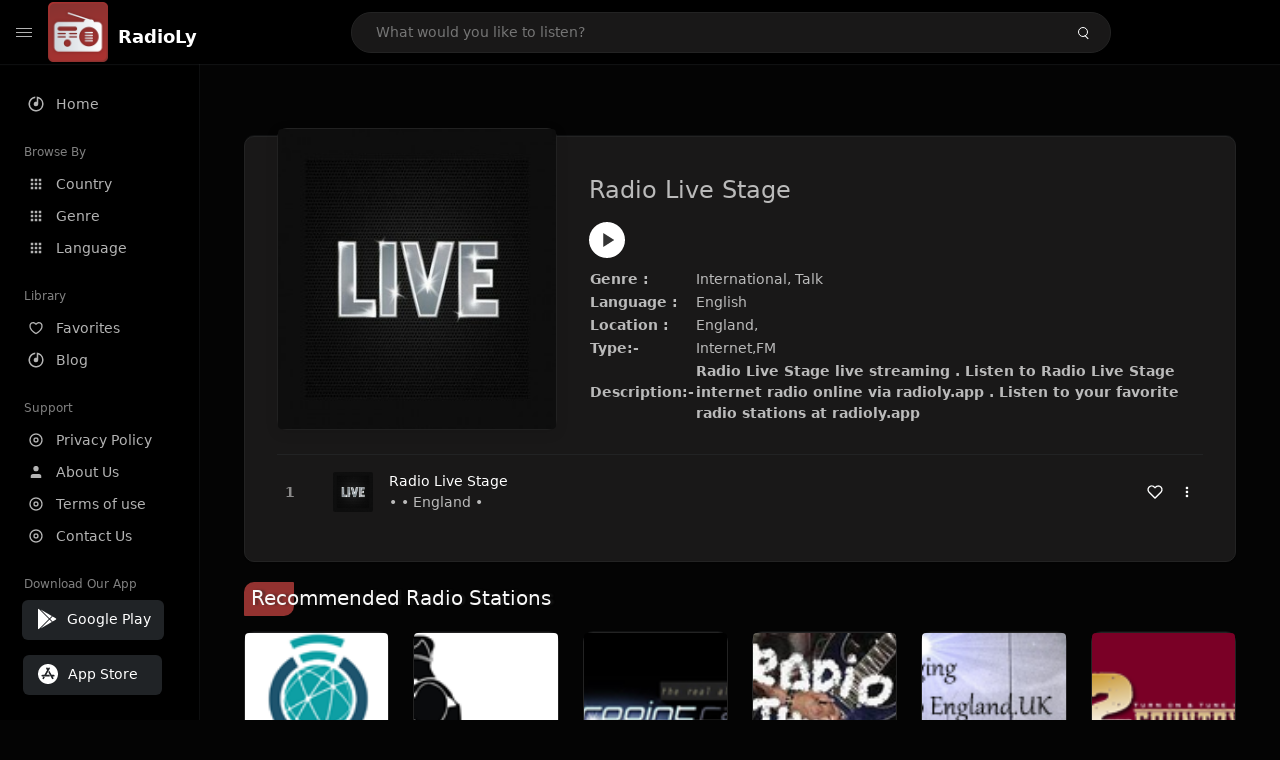

--- FILE ---
content_type: text/html; charset=UTF-8
request_url: https://radioly.app/radio/radio-live-stage/
body_size: 11904
content:
<!DOCTYPE html><html lang="en"><head> <meta charset="UTF-8"> <meta name="viewport" content="width=device-width, user-scalable=no, initial-scale=1.0, maximum-scale=1.0, minimum-scale=1.0"> <meta http-equiv="X-UA-Compatible" content="ie=edge"> <title>Radio Live Stage FM Listen Live Online | England, - RadioLy</title><meta name="description" content="Listen Online Radio Live Stage FM live from England, and more than 50000 worldwide online radio stations including International, Talk and many more. "> <meta name="keywords" content="Radio Station, Live Radio, Online Radio, Radio Tuner, Local Radio, AM Radio, AM FM Radio, FM Radio"><meta property="al:web:url" content="https://radioly.app/radio/radio-live-stage/" /><meta property="og:site_name" content="RadioLy"><meta property="og:title" content="Radio Live Stage FM Listen Live Online | England, - RadioLy" /><meta property="og:image" content="https://d371i8ihhgym7w.cloudfront.net/22036086.jpg"><meta property="og:url" content="https://radioly.app/radio/radio-live-stage/" /><meta property="og:description" content="Listen Online Radio Live Stage FM live from England, and more than 50000 worldwide online radio stations including International, Talk and many more." /><meta name="twitter:card" content="summary" /><meta name="twitter:title" content="Radio Live Stage FM Listen Live Online | England, - RadioLy" /><meta name="twitter:url" content="https://radioly.app/radio/radio-live-stage/" /><meta property="twitter:image" content="https://d371i8ihhgym7w.cloudfront.net/22036086.jpg"><meta name="twitter:description" content="Listen Online Radio Live Stage FM live from England, and more than 50000 worldwide online radio stations including International, Talk and many more.." /><link rel="canonical" href="https://radioly.app/radio/radio-live-stage/">  <link href="https://radioly.app/RadioLy.ico" rel="icon" sizes="32x32"> <link href="https://radioly.app/RadioLy.ico" rel="icon" sizes="192x192">  <link rel="apple-touch-icon" href="https://radioly.app/RadioLy.ico"> <link rel="apple-touch-icon" sizes="152x152" href="https://radioly.app/RadioLy.ico"> <link rel="apple-touch-icon" sizes="180x180" href="https://radioly.app/RadioLy.ico"> <link rel="apple-touch-icon" sizes="167x167" href="https://radioly.app/RadioLy.ico">  <link rel="preconnect" href="https://fonts.googleapis.com"> <link rel="preconnect" href="https://fonts.gstatic.com" crossorigin> <link href="https://fonts.googleapis.com/css2?family=Open+Sans:wght@300;400;500;600;700;800&display=swap" rel="stylesheet">  <link rel="stylesheet" href="https://radioly.app/css/vendors.bundle.css" type="text/css"> <link rel="stylesheet" href="https://radioly.app/css/styles.css" type="text/css">   <script>var base_url = 'https://radioly.app/';</script> <script async src="https://www.googletagmanager.com/gtag/js?id=UA-133828896-1"></script><script> window.dataLayer = window.dataLayer || []; function gtag(){dataLayer.push(arguments);} gtag('js', new Date()); gtag('config', 'UA-133828896-1');</script><script type="text/javascript" src="//monu.delivery/site/c/9/fc5c75-7d49-4288-b9fe-92275e04f36e.js" data-cfasync="false"></script></head><style>body.pb-theme-dark { background-color: #040404 !important;}</style><body class="pb-theme-dark"> <div id="pb_wrapper"> <div id="pb_progress"></div>  <header id="pb_header"><div class="pb-header-container"> <div class="pb-header-left"> <button type="button" id="pb_hamburger"> <span class="pb-icon-nav"></span> </button>  <a style="display: block;" href="https://radioly.app/" class="pb-brand pb-brand-logo pb-page-link"> <img src="https://d371i8ihhgym7w.cloudfront.net/logo.png" alt="" style="width: 60px; border-radius: 3px; margin-right: 10px; height:60px"> </a> <a href="https://radioly.app/" class="web-title pb-brand pb-page-link" style="z-index: 1; margin-top: 8px;">RadioLy</a> </div> <div class="pb-search-form mx-sm-auto"> <input type="text" id="pb-search-input" placeholder="What would you like to listen?"> <button type="button" id="pb_search_icon" class="ms-auto btn p-0"> <i class="pb-icon-search"></i> </button>  </div><nav class="navbar flex-shrink-0"><ul class="navbar-nav flex-row align-items-center"> </ul></nav></div></header>   <aside id="pb_aside"> <nav class="navbar"> <ul class="navbar-nav"> <li class="nav-item "> <a class="nav-link pb-page-link" href="/"> <svg class="nav-link__icon" xmlns="http://www.w3.org/2000/svg" width="18" height="18" viewBox="0 0 24 24" fill="currentColor" stroke-width="2" stroke-linecap="round" stroke-linejoin="round" aria-hidden="true" role="img" focusable="false"> <g> <path fill="none" d="M0 0h24v24H0z"/> <path d="M15 4.582V12a3 3 0 1 1-2-2.83V2.05c5.053.501 9 4.765 9 9.95 0 5.523-4.477 10-10 10S2 17.523 2 12c0-5.185 3.947-9.449 9-9.95v2.012A8.001 8.001 0 0 0 12 20a8 8 0 0 0 3-15.418z"/> </g> </svg> <span class="nav-link__text">Home</span> </a> </li> <li class="nav-item mt-3"> <span class="pb-aside__title">Browse By</span> </li> <li class="nav-item "> <a class="nav-link pb-page-link" href="https://radioly.app/country/"> <svg class="nav-link__icon" xmlns="http://www.w3.org/2000/svg" width="16" height="16" viewBox="0 0 24 24" fill="currentColor" stroke-width="2" stroke-linecap="round" stroke-linejoin="round" aria-hidden="true" role="img" focusable="false"> <path d="M4 8h4V4H4v4zm6 12h4v-4h-4v4zm-6 0h4v-4H4v4zm0-6h4v-4H4v4zm6 0h4v-4h-4v4zm6-10v4h4V4h-4zm-6 4h4V4h-4v4zm6 6h4v-4h-4v4zm0 6h4v-4h-4v4z" /> </svg> <span class="nav-link__text">Country</span> </a> </li> <li class="nav-item "> <a class="nav-link pb-page-link" href="https://radioly.app/genre/"> <svg class="nav-link__icon" xmlns="http://www.w3.org/2000/svg" width="16" height="16" viewBox="0 0 24 24" fill="currentColor" stroke-width="2" stroke-linecap="round" stroke-linejoin="round" aria-hidden="true" role="img" focusable="false"> <path d="M4 8h4V4H4v4zm6 12h4v-4h-4v4zm-6 0h4v-4H4v4zm0-6h4v-4H4v4zm6 0h4v-4h-4v4zm6-10v4h4V4h-4zm-6 4h4V4h-4v4zm6 6h4v-4h-4v4zm0 6h4v-4h-4v4z" /> </svg> <span class="nav-link__text">Genre</span> </a> </li> <li class="nav-item "> <a class="nav-link pb-page-link" href="https://radioly.app/language/"> <svg class="nav-link__icon" xmlns="http://www.w3.org/2000/svg" width="16" height="16" viewBox="0 0 24 24" fill="currentColor" stroke-width="2" stroke-linecap="round" stroke-linejoin="round" aria-hidden="true" role="img" focusable="false"> <path d="M4 8h4V4H4v4zm6 12h4v-4h-4v4zm-6 0h4v-4H4v4zm0-6h4v-4H4v4zm6 0h4v-4h-4v4zm6-10v4h4V4h-4zm-6 4h4V4h-4v4zm6 6h4v-4h-4v4zm0 6h4v-4h-4v4z" /> </svg> <span class="nav-link__text">Language</span> </a> </li> <li class="nav-item mt-3"> <span class="pb-aside__title">Library</span> </li> <li class="nav-item "> <a class="nav-link pb-page-link" href="https://radioly.app/favorites/"> <svg class="nav-link__icon" xmlns="http://www.w3.org/2000/svg" width="16" height="16" viewBox="0 0 24 24" fill="currentColor" stroke-width="2" stroke-linecap="round" stroke-linejoin="round" aria-hidden="true" role="img" focusable="false"> <g> <path fill="none" d="M0 0H24V24H0z"/> <path d="M16.5 3C19.538 3 22 5.5 22 9c0 7-7.5 11-10 12.5C9.5 20 2 16 2 9c0-3.5 2.5-6 5.5-6C9.36 3 11 4 12 5c1-1 2.64-2 4.5-2zm-3.566 15.604c.881-.556 1.676-1.109 2.42-1.701C18.335 14.533 20 11.943 20 9c0-2.36-1.537-4-3.5-4-1.076 0-2.24.57-3.086 1.414L12 7.828l-1.414-1.414C9.74 5.57 8.576 5 7.5 5 5.56 5 4 6.656 4 9c0 2.944 1.666 5.533 4.645 7.903.745.592 1.54 1.145 2.421 1.7.299.189.595.37.934.572.339-.202.635-.383.934-.571z"/> </g> </svg> <span class="nav-link__text">Favorites</span> </a> </li><li class="nav-item "> <a class="nav-link pb-page-link" href="https://radioly.app/blog/"><svg class="nav-link__icon" xmlns="http://www.w3.org/2000/svg" width="18" height="18" viewBox="0 0 24 24" fill="currentColor" stroke-width="2" stroke-linecap="round" stroke-linejoin="round" aria-hidden="true" role="img" focusable="false"> <g> <path fill="none" d="M0 0h24v24H0z"/> <path d="M15 4.582V12a3 3 0 1 1-2-2.83V2.05c5.053.501 9 4.765 9 9.95 0 5.523-4.477 10-10 10S2 17.523 2 12c0-5.185 3.947-9.449 9-9.95v2.012A8.001 8.001 0 0 0 12 20a8 8 0 0 0 3-15.418z"/> </g></svg> <span class="nav-link__text">Blog</span> </a></li><li class="nav-item mt-3"> <span class="pb-aside__title">Support</span></li><li class="nav-item "> <a class="nav-link pb-page-link" href="https://radioly.app/privacy-policy/"><svg class="nav-link__icon" xmlns="http://www.w3.org/2000/svg" width="16" height="16" viewBox="0 0 24 24" fill="currentColor" stroke-width="2" stroke-linecap="round" stroke-linejoin="round" aria-hidden="true" role="img" focusable="false"> <g> <path fill="none" d="M0 0h24v24H0z"></path> <path d="M12 20a8 8 0 1 0 0-16 8 8 0 0 0 0 16zm0 2C6.477 22 2 17.523 2 12S6.477 2 12 2s10 4.477 10 10-4.477 10-10 10zm0-8a2 2 0 1 0 0-4 2 2 0 0 0 0 4zm0 2a4 4 0 1 1 0-8 4 4 0 0 1 0 8z"></path> </g> </svg> <span class="nav-link__text">Privacy Policy</span> </a></li><li class="nav-item "> <a class="nav-link pb-page-link" href="https://radioly.app/about-us/"><svg class="nav-link__icon" xmlns="http://www.w3.org/2000/svg" width="16" height="16" viewBox="0 0 24 24" fill="currentColor" stroke-width="2" stroke-linecap="round" stroke-linejoin="round" aria-hidden="true" role="img" focusable="false"> <path d="M20 21v-2a4 4 0 0 0-4-4H8a4 4 0 0 0-4 4v2"></path><circle cx="12" cy="7" r="4"></circle> </svg> <span class="nav-link__text">About Us</span> </a></li><li class="nav-item "> <a class="nav-link pb-page-link" href="https://radioly.app/terms-and-condition/"><svg class="nav-link__icon" xmlns="http://www.w3.org/2000/svg" width="16" height="16" viewBox="0 0 24 24" fill="currentColor" stroke-width="2" stroke-linecap="round" stroke-linejoin="round" aria-hidden="true" role="img" focusable="false"> <g> <path fill="none" d="M0 0h24v24H0z"></path> <path d="M12 20a8 8 0 1 0 0-16 8 8 0 0 0 0 16zm0 2C6.477 22 2 17.523 2 12S6.477 2 12 2s10 4.477 10 10-4.477 10-10 10zm0-8a2 2 0 1 0 0-4 2 2 0 0 0 0 4zm0 2a4 4 0 1 1 0-8 4 4 0 0 1 0 8z"></path> </g> </svg> <span class="nav-link__text">Terms of use</span> </a></li><li class="nav-item "> <a class="nav-link pb-page-link" href="https://radioly.app/contact-us/"><svg class="nav-link__icon" xmlns="http://www.w3.org/2000/svg" width="16" height="16" viewBox="0 0 24 24" fill="currentColor" stroke-width="2" stroke-linecap="round" stroke-linejoin="round" aria-hidden="true" role="img" focusable="false"> <g> <path fill="none" d="M0 0h24v24H0z"></path> <path d="M12 20a8 8 0 1 0 0-16 8 8 0 0 0 0 16zm0 2C6.477 22 2 17.523 2 12S6.477 2 12 2s10 4.477 10 10-4.477 10-10 10zm0-8a2 2 0 1 0 0-4 2 2 0 0 0 0 4zm0 2a4 4 0 1 1 0-8 4 4 0 0 1 0 8z"></path> </g> </svg> <span class="nav-link__text">Contact Us</span> </a></li><li class="nav-item mt-3"><span class="pb-aside__title">Download Our App</span></li><li class="nav-item"> <div style="margin-left: 14px;" class="d-flex align-items-center pb-app-download"> <a href="https://play.google.com/store/apps/details?id=com.onlineradio.radiofm&hl=en&gl=us" class="btn d-flex align-items-center ms-2" target="_blank"> <svg viewBox="0 0 24 24" width="24" height="24"> <path fill="none" d="M0 0h24v24H0z"></path> <path fill="currentColor" d="M3.609 1.814L13.792 12 3.61 22.186a.996.996 0 0 1-.61-.92V2.734a1 1 0 0 1 .609-.92zm10.89 10.893l2.302 2.302-10.937 6.333 8.635-8.635zm3.199-3.198l2.807 1.626a1 1 0 0 1 0 1.73l-2.808 1.626L15.206 12l2.492-2.491zM5.864 2.658L16.802 8.99l-2.303 2.303-8.635-8.635z"></path> </svg> <span class="ms-2">Google Play</span> </a> </div><div style="margin-left: 23px;margin-top: 15px;" class="d-flex align-items-center pb-app-download"><a href="https://itunes.apple.com/in/app/radio-hub-app/id1440995773?mt=8" class="btn d-flex align-items-center" style="width: 139px;" target="_blank"> <svg viewBox="0 0 24 24" width="24" height="24"> <path fill="none" d="M0 0h24v24H0z"></path> <path fill="currentColor" d="M12 2c5.523 0 10 4.477 10 10s-4.477 10-10 10S2 17.523 2 12 6.477 2 12 2zM8.823 15.343c-.395-.477-.886-.647-1.479-.509l-.15.041-.59 1.016a.823.823 0 0 0 1.366.916l.062-.093.79-1.371zM13.21 8.66c-.488.404-.98 1.597-.29 2.787l3.04 5.266a.824.824 0 0 0 1.476-.722l-.049-.1-.802-1.392h1.19a.82.82 0 0 0 .822-.823.82.82 0 0 0-.72-.816l-.103-.006h-2.14L13.44 9.057l-.23-.396zm.278-3.044a.825.825 0 0 0-1.063.21l-.062.092-.367.633-.359-.633a.824.824 0 0 0-1.476.722l.049.1.838 1.457-2.685 4.653H6.266a.82.82 0 0 0-.822.822c0 .421.312.766.719.817l.103.006h7.48c.34-.64-.06-1.549-.81-1.638l-.121-.007h-2.553l3.528-6.11a.823.823 0 0 0-.302-1.124z"></path> </svg> <span class="ms-2">App Store</span></a><div/></li> </ul> </nav>  <footer class="pb-footer"> <p class="text-muted pb-copy">@2026 RadioLy</p> </footer> </aside> <main id="pb_main"> <div class="pb-main-container"><div id="mmt-f29d6e76-9e6a-48c1-9556-3c66002ebf7c"></div><script type="text/javascript" data-cfasync="false">$MMT = window.$MMT || {}; $MMT.cmd = $MMT.cmd || [];$MMT.cmd.push(function(){ $MMT.display.slots.push(["f29d6e76-9e6a-48c1-9556-3c66002ebf7c"]); })</script> <div class="pb-card pb-card--collection nsofts_border"> <div style="margin-top:15px" class="pb-card--collection__head"> <div class="pb-card--collection__cover nsofts_border"> <img style="height: 100%;" onerror="this.src='https://d371i8ihhgym7w.cloudfront.net/logo.png';" src="https://d371i8ihhgym7w.cloudfront.net/22036086.jpg" alt="Radio Live Stage"> </div> <div class="pb-card--collection__content"> <h1>Radio Live Stage</h1><button type="button" style="display: inline-block !important; margin-top: 10px;" class="pb-btn-play" data-play-id="103126"></button><table style="margin-top: 10px;"> <tbody> <tr> <th>Genre :</th> <td > International, Talk</td> </tr> <tr > <th >Language :</th> <td >English</td> </tr> <tr > <th >Location :</th> <td > England, </td> </tr> <tr > <th >Type:-</th> <td >Internet,FM</td> </tr> <tr> <th>Description:-</th> <th> Radio Live Stage live streaming . Listen to Radio Live Stage internet radio online via radioly.app . Listen to your favorite radio stations at radioly.app </th> </tr> </tbody></table> </div> </div> <div class="pb-card--collection__body"> <ul class="pb-collection-list"> <li class="pb-collection-list__item" data-audio-id="103126" data-audio-name="Radio Live Stage" data-audio-artist=" International, Talk" data-audio-album=" International, Talk" data-audio-url="https://servidor22.brlogic.com:7450/live" data-audio-cover="https://d371i8ihhgym7w.cloudfront.net/22036086.jpg"> <button type="button" class="pb-btn-play" data-play-id="103126"></button> <span class="pb-collection-list__item__number"></span> <div class="pb-collection-list__cover" data-play-id="103126"> <img onerror="this.src='https://d371i8ihhgym7w.cloudfront.net/logo.png';" src="https://d371i8ihhgym7w.cloudfront.net/22036086.jpg" alt=""> <div class="pb-collection-list__cover__content"> <span class="pb-collection-list__cover__title">Radio Live Stage</span> <span class="pb-collection-list__cover__sub-title" > • • England • </span> </div> </div> <button class="pb-btn-fav d-inline-flex align-items-center" data-fav-id="103126"> <svg xmlns="http://www.w3.org/2000/svg" width="16" height="16" viewBox="0 0 24 24" fill="none" stroke="currentColor" stroke-width="2" stroke-linecap="round" stroke-linejoin="round"> <path d="M20.84 4.61a5.5 5.5 0 0 0-7.78 0L12 5.67l-1.06-1.06a5.5 5.5 0 0 0-7.78 7.78l1.06 1.06L12 21.23l7.78-7.78 1.06-1.06a5.5 5.5 0 0 0 0-7.78z" /> </svg> </button> <div class="dropdown"> <a href="javascript:void(0);" data-bs-toggle="dropdown"> <svg xmlns="http://www.w3.org/2000/svg" width="16" height="16" viewBox="0 0 24 24" fill="currentColor" stroke="currentColor" stroke-width="0" stroke-linecap="round" stroke-linejoin="round"> <circle cx="12" cy="12" r="2"></circle> <circle cx="12" cy="6" r="2"></circle> <circle cx="12" cy="18" r="2"></circle> </svg> </a> <ul class="dropdown-menu dropdown-menu-end"> <li><a class="dropdown-item pb-btn-np" href="javascript:void(0)" data-play-id="103126">Next to play</a></li> <li><a class="dropdown-item pb-btn-aq" href="javascript:void(0)" data-play-id="103126">Add to queue</a></li> <li><a class="dropdown-item" href="javascript:void(0);" data-share-id="radio-live-stage/" data-bs-toggle="modal" data-bs-target="#pb_share_music">Share</a></li> <li><hr class="dropdown-divider"></li> <li><a class="dropdown-item pb-btn-p" href="javascript:void(0)" data-play-id="103126">Play</a></li> </ul> </div> </li> </ul> </div> </div> <div style="margin-top:20px" class="mb-3"> <h5 class="ns-title-bar">Recommended Radio Stations</h5> </div> <div class="swiper-section mb-4"> <div class="swiper" data-slides="6" grid-rows="2"> <div class="swiper-wrapper"> <div class="swiper-slide"> <div class="pb-card pb-card--cover nsofts_border" data-audio-id="87966" data-audio-name="Groove London Radio" data-audio-artist="dance,house,dubstep,drum&#39;n&#39;bass,garage" data-audio-country="uk" data-audio-url="https://fmradiohub.in/radio?url=http://37.59.42.207:8011/stream" data-audio-cover="https://d371i8ihhgym7w.cloudfront.net/43119.png"> <div class="pb-card__head dropdown"> <a href="javascript:void(0);" data-bs-toggle="dropdown"> <svg xmlns="http://www.w3.org/2000/svg" width="16" height="16" viewBox="0 0 24 24" fill="currentColor" stroke="currentColor" stroke-width="0" stroke-linecap="round" stroke-linejoin="round"> <circle cx="12" cy="12" r="2"></circle> <circle cx="12" cy="6" r="2"></circle> <circle cx="12" cy="18" r="2"></circle> </svg> </a> <ul class="dropdown-menu"> <li><a class="dropdown-item pb-btn-np" href="javascript:void(0)" data-play-id="87966">Next to play</a></li> <li><a class="dropdown-item pb-btn-aq" href="javascript:void(0)" data-play-id="87966">Add to queue</a></li> <li><a class="dropdown-item pb-btn-fav" href="javascript:void(0)" data-fav-id="87966">Favorites</a></li> <li><a class="dropdown-item" href="javascript:void(0);" data-share-id="uk.groovelondon/" data-bs-toggle="modal" data-bs-target="#pb_share_music">Share</a></li> <li><hr class="dropdown-divider"></li> <li><a class="dropdown-item pb-btn-p" href="javascript:void(0)" data-play-id="87966">Play</a></li> </ul> </div> <div class="pb-card__image" > <a class="pb-page-link" href="https://radioly.app/radio/uk.groovelondon/"><img onerror="this.src='https://d371i8ihhgym7w.cloudfront.net/logo.png';" src="https://d371i8ihhgym7w.cloudfront.net/43119.png" alt="Groove London Radio"></a> <button type="button" class="pb-btn-play" data-play-id="87966"></button> </div> <div class="pb-card__content"> <div class="pb-card__content__text"> <a href="https://radioly.app/radio/uk.groovelondon/"class="pb-card__title pb-page-link">Groove London Radio</a> <a href="https://radioly.app/radio/uk.groovelondon/" class="pb-card__sub-title pb-page-link">dance,house,dubstep,drum&#39;n&#39;bass,garage</a> </div> </div> </div> </div> <div class="swiper-slide"> <div class="pb-card pb-card--cover nsofts_border" data-audio-id="87967" data-audio-name="Yoruba FM" data-audio-artist="jazz,news,talk,folk,african" data-audio-country="UK" data-audio-url="https://n0a.radiojar.com/ehbcqd9rbseuv.mp3?rj-ttl=5&rj-tok=AAABlnFyU0EAng39waZ6Nu0L-w" data-audio-cover="https://d371i8ihhgym7w.cloudfront.net/43120.png"> <div class="pb-card__head dropdown"> <a href="javascript:void(0);" data-bs-toggle="dropdown"> <svg xmlns="http://www.w3.org/2000/svg" width="16" height="16" viewBox="0 0 24 24" fill="currentColor" stroke="currentColor" stroke-width="0" stroke-linecap="round" stroke-linejoin="round"> <circle cx="12" cy="12" r="2"></circle> <circle cx="12" cy="6" r="2"></circle> <circle cx="12" cy="18" r="2"></circle> </svg> </a> <ul class="dropdown-menu"> <li><a class="dropdown-item pb-btn-np" href="javascript:void(0)" data-play-id="87967">Next to play</a></li> <li><a class="dropdown-item pb-btn-aq" href="javascript:void(0)" data-play-id="87967">Add to queue</a></li> <li><a class="dropdown-item pb-btn-fav" href="javascript:void(0)" data-fav-id="87967">Favorites</a></li> <li><a class="dropdown-item" href="javascript:void(0);" data-share-id="uk.yoruba/" data-bs-toggle="modal" data-bs-target="#pb_share_music">Share</a></li> <li><hr class="dropdown-divider"></li> <li><a class="dropdown-item pb-btn-p" href="javascript:void(0)" data-play-id="87967">Play</a></li> </ul> </div> <div class="pb-card__image" > <a class="pb-page-link" href="https://radioly.app/radio/uk.yoruba/"><img onerror="this.src='https://d371i8ihhgym7w.cloudfront.net/logo.png';" src="https://d371i8ihhgym7w.cloudfront.net/43120.png" alt="Yoruba FM"></a> <button type="button" class="pb-btn-play" data-play-id="87967"></button> </div> <div class="pb-card__content"> <div class="pb-card__content__text"> <a href="https://radioly.app/radio/uk.yoruba/"class="pb-card__title pb-page-link">Yoruba FM</a> <a href="https://radioly.app/radio/uk.yoruba/" class="pb-card__sub-title pb-page-link">jazz,news,talk,folk,african</a> </div> </div> </div> </div> <div class="swiper-slide"> <div class="pb-card pb-card--cover nsofts_border" data-audio-id="87968" data-audio-name="Starpoint Radio" data-audio-artist="alternative,oldies" data-audio-country="uk" data-audio-url="https://fmradiohub.in/radio?url=http://broadcast1.streammachine.co.uk:8084/stream.mp3" data-audio-cover="https://d371i8ihhgym7w.cloudfront.net/43121.png"> <div class="pb-card__head dropdown"> <a href="javascript:void(0);" data-bs-toggle="dropdown"> <svg xmlns="http://www.w3.org/2000/svg" width="16" height="16" viewBox="0 0 24 24" fill="currentColor" stroke="currentColor" stroke-width="0" stroke-linecap="round" stroke-linejoin="round"> <circle cx="12" cy="12" r="2"></circle> <circle cx="12" cy="6" r="2"></circle> <circle cx="12" cy="18" r="2"></circle> </svg> </a> <ul class="dropdown-menu"> <li><a class="dropdown-item pb-btn-np" href="javascript:void(0)" data-play-id="87968">Next to play</a></li> <li><a class="dropdown-item pb-btn-aq" href="javascript:void(0)" data-play-id="87968">Add to queue</a></li> <li><a class="dropdown-item pb-btn-fav" href="javascript:void(0)" data-fav-id="87968">Favorites</a></li> <li><a class="dropdown-item" href="javascript:void(0);" data-share-id="uk.starpoint/" data-bs-toggle="modal" data-bs-target="#pb_share_music">Share</a></li> <li><hr class="dropdown-divider"></li> <li><a class="dropdown-item pb-btn-p" href="javascript:void(0)" data-play-id="87968">Play</a></li> </ul> </div> <div class="pb-card__image" > <a class="pb-page-link" href="https://radioly.app/radio/uk.starpoint/"><img onerror="this.src='https://d371i8ihhgym7w.cloudfront.net/logo.png';" src="https://d371i8ihhgym7w.cloudfront.net/43121.png" alt="Starpoint Radio"></a> <button type="button" class="pb-btn-play" data-play-id="87968"></button> </div> <div class="pb-card__content"> <div class="pb-card__content__text"> <a href="https://radioly.app/radio/uk.starpoint/"class="pb-card__title pb-page-link">Starpoint Radio</a> <a href="https://radioly.app/radio/uk.starpoint/" class="pb-card__sub-title pb-page-link">alternative,oldies</a> </div> </div> </div> </div> <div class="swiper-slide"> <div class="pb-card pb-card--cover nsofts_border" data-audio-id="87969" data-audio-name="Radio Thunder UK" data-audio-artist="heavy metal,metal,power metal,thrash,speed,symphonic metal" data-audio-country="uk" data-audio-url="https://fmradiohub.in/radio?url=http://listen.radionomy.com/radio-thunder-uk" data-audio-cover="https://d371i8ihhgym7w.cloudfront.net/43122.png"> <div class="pb-card__head dropdown"> <a href="javascript:void(0);" data-bs-toggle="dropdown"> <svg xmlns="http://www.w3.org/2000/svg" width="16" height="16" viewBox="0 0 24 24" fill="currentColor" stroke="currentColor" stroke-width="0" stroke-linecap="round" stroke-linejoin="round"> <circle cx="12" cy="12" r="2"></circle> <circle cx="12" cy="6" r="2"></circle> <circle cx="12" cy="18" r="2"></circle> </svg> </a> <ul class="dropdown-menu"> <li><a class="dropdown-item pb-btn-np" href="javascript:void(0)" data-play-id="87969">Next to play</a></li> <li><a class="dropdown-item pb-btn-aq" href="javascript:void(0)" data-play-id="87969">Add to queue</a></li> <li><a class="dropdown-item pb-btn-fav" href="javascript:void(0)" data-fav-id="87969">Favorites</a></li> <li><a class="dropdown-item" href="javascript:void(0);" data-share-id="uk.thunderuk/" data-bs-toggle="modal" data-bs-target="#pb_share_music">Share</a></li> <li><hr class="dropdown-divider"></li> <li><a class="dropdown-item pb-btn-p" href="javascript:void(0)" data-play-id="87969">Play</a></li> </ul> </div> <div class="pb-card__image" > <a class="pb-page-link" href="https://radioly.app/radio/uk.thunderuk/"><img onerror="this.src='https://d371i8ihhgym7w.cloudfront.net/logo.png';" src="https://d371i8ihhgym7w.cloudfront.net/43122.png" alt="Radio Thunder UK"></a> <button type="button" class="pb-btn-play" data-play-id="87969"></button> </div> <div class="pb-card__content"> <div class="pb-card__content__text"> <a href="https://radioly.app/radio/uk.thunderuk/"class="pb-card__title pb-page-link">Radio Thunder UK</a> <a href="https://radioly.app/radio/uk.thunderuk/" class="pb-card__sub-title pb-page-link">heavy metal,metal,power metal,thrash,speed,symphonic metal</a> </div> </div> </div> </div> <div class="swiper-slide"> <div class="pb-card pb-card--cover nsofts_border" data-audio-id="87970" data-audio-name="Swinging Radio England.uk" data-audio-artist="70s,oldies,60s" data-audio-country="uk" data-audio-url="https://streaming.radionomy.com/SwingingRadioEngland3?lang=ru-RU%2cru%3bq%3d0.9%2cen-US%3bq%3d0.8%2cen%3bq%3d0.7&amp;ad=radiono5&amp;extReferer=http%3a%2f%2fswingingradioengland.weebly.com%2f%23&amp;appName=website" data-audio-cover="https://d371i8ihhgym7w.cloudfront.net/43123.png"> <div class="pb-card__head dropdown"> <a href="javascript:void(0);" data-bs-toggle="dropdown"> <svg xmlns="http://www.w3.org/2000/svg" width="16" height="16" viewBox="0 0 24 24" fill="currentColor" stroke="currentColor" stroke-width="0" stroke-linecap="round" stroke-linejoin="round"> <circle cx="12" cy="12" r="2"></circle> <circle cx="12" cy="6" r="2"></circle> <circle cx="12" cy="18" r="2"></circle> </svg> </a> <ul class="dropdown-menu"> <li><a class="dropdown-item pb-btn-np" href="javascript:void(0)" data-play-id="87970">Next to play</a></li> <li><a class="dropdown-item pb-btn-aq" href="javascript:void(0)" data-play-id="87970">Add to queue</a></li> <li><a class="dropdown-item pb-btn-fav" href="javascript:void(0)" data-fav-id="87970">Favorites</a></li> <li><a class="dropdown-item" href="javascript:void(0);" data-share-id="uk.swinging/" data-bs-toggle="modal" data-bs-target="#pb_share_music">Share</a></li> <li><hr class="dropdown-divider"></li> <li><a class="dropdown-item pb-btn-p" href="javascript:void(0)" data-play-id="87970">Play</a></li> </ul> </div> <div class="pb-card__image" > <a class="pb-page-link" href="https://radioly.app/radio/uk.swinging/"><img onerror="this.src='https://d371i8ihhgym7w.cloudfront.net/logo.png';" src="https://d371i8ihhgym7w.cloudfront.net/43123.png" alt="Swinging Radio England.uk"></a> <button type="button" class="pb-btn-play" data-play-id="87970"></button> </div> <div class="pb-card__content"> <div class="pb-card__content__text"> <a href="https://radioly.app/radio/uk.swinging/"class="pb-card__title pb-page-link">Swinging Radio England.uk</a> <a href="https://radioly.app/radio/uk.swinging/" class="pb-card__sub-title pb-page-link">70s,oldies,60s</a> </div> </div> </div> </div> <div class="swiper-slide"> <div class="pb-card pb-card--cover nsofts_border" data-audio-id="87971" data-audio-name="2Country" data-audio-artist="folk,country" data-audio-country="uk" data-audio-url="https://fmradiohub.in/radio?url=http://streaming.shoutcast.com/2Country" data-audio-cover="https://d371i8ihhgym7w.cloudfront.net/43124.png"> <div class="pb-card__head dropdown"> <a href="javascript:void(0);" data-bs-toggle="dropdown"> <svg xmlns="http://www.w3.org/2000/svg" width="16" height="16" viewBox="0 0 24 24" fill="currentColor" stroke="currentColor" stroke-width="0" stroke-linecap="round" stroke-linejoin="round"> <circle cx="12" cy="12" r="2"></circle> <circle cx="12" cy="6" r="2"></circle> <circle cx="12" cy="18" r="2"></circle> </svg> </a> <ul class="dropdown-menu"> <li><a class="dropdown-item pb-btn-np" href="javascript:void(0)" data-play-id="87971">Next to play</a></li> <li><a class="dropdown-item pb-btn-aq" href="javascript:void(0)" data-play-id="87971">Add to queue</a></li> <li><a class="dropdown-item pb-btn-fav" href="javascript:void(0)" data-fav-id="87971">Favorites</a></li> <li><a class="dropdown-item" href="javascript:void(0);" data-share-id="uk.2country/" data-bs-toggle="modal" data-bs-target="#pb_share_music">Share</a></li> <li><hr class="dropdown-divider"></li> <li><a class="dropdown-item pb-btn-p" href="javascript:void(0)" data-play-id="87971">Play</a></li> </ul> </div> <div class="pb-card__image" > <a class="pb-page-link" href="https://radioly.app/radio/uk.2country/"><img onerror="this.src='https://d371i8ihhgym7w.cloudfront.net/logo.png';" src="https://d371i8ihhgym7w.cloudfront.net/43124.png" alt="2Country"></a> <button type="button" class="pb-btn-play" data-play-id="87971"></button> </div> <div class="pb-card__content"> <div class="pb-card__content__text"> <a href="https://radioly.app/radio/uk.2country/"class="pb-card__title pb-page-link">2Country</a> <a href="https://radioly.app/radio/uk.2country/" class="pb-card__sub-title pb-page-link">folk,country</a> </div> </div> </div> </div> <div class="swiper-slide"> <div class="pb-card pb-card--cover nsofts_border" data-audio-id="87972" data-audio-name="Uk Roots FM" data-audio-artist="r&#39;n&#39;b,soul,reggae,gospel,soca" data-audio-country="uk" data-audio-url="https://fmradiohub.in/radio?url=http://onlineshoutcast.com:8068/;" data-audio-cover="https://d371i8ihhgym7w.cloudfront.net/43125.png"> <div class="pb-card__head dropdown"> <a href="javascript:void(0);" data-bs-toggle="dropdown"> <svg xmlns="http://www.w3.org/2000/svg" width="16" height="16" viewBox="0 0 24 24" fill="currentColor" stroke="currentColor" stroke-width="0" stroke-linecap="round" stroke-linejoin="round"> <circle cx="12" cy="12" r="2"></circle> <circle cx="12" cy="6" r="2"></circle> <circle cx="12" cy="18" r="2"></circle> </svg> </a> <ul class="dropdown-menu"> <li><a class="dropdown-item pb-btn-np" href="javascript:void(0)" data-play-id="87972">Next to play</a></li> <li><a class="dropdown-item pb-btn-aq" href="javascript:void(0)" data-play-id="87972">Add to queue</a></li> <li><a class="dropdown-item pb-btn-fav" href="javascript:void(0)" data-fav-id="87972">Favorites</a></li> <li><a class="dropdown-item" href="javascript:void(0);" data-share-id="uk.ukroots/" data-bs-toggle="modal" data-bs-target="#pb_share_music">Share</a></li> <li><hr class="dropdown-divider"></li> <li><a class="dropdown-item pb-btn-p" href="javascript:void(0)" data-play-id="87972">Play</a></li> </ul> </div> <div class="pb-card__image" > <a class="pb-page-link" href="https://radioly.app/radio/uk.ukroots/"><img onerror="this.src='https://d371i8ihhgym7w.cloudfront.net/logo.png';" src="https://d371i8ihhgym7w.cloudfront.net/43125.png" alt="Uk Roots FM"></a> <button type="button" class="pb-btn-play" data-play-id="87972"></button> </div> <div class="pb-card__content"> <div class="pb-card__content__text"> <a href="https://radioly.app/radio/uk.ukroots/"class="pb-card__title pb-page-link">Uk Roots FM</a> <a href="https://radioly.app/radio/uk.ukroots/" class="pb-card__sub-title pb-page-link">r&#39;n&#39;b,soul,reggae,gospel,soca</a> </div> </div> </div> </div> <div class="swiper-slide"> <div class="pb-card pb-card--cover nsofts_border" data-audio-id="87973" data-audio-name="LeCandyLab" data-audio-artist="house,dubstep,urban,drum&#39;n&#39;bass" data-audio-country="uk" data-audio-url="https://radio.lecandylab.com/audio/index.m3u8" data-audio-cover="https://d371i8ihhgym7w.cloudfront.net/43126.png"> <div class="pb-card__head dropdown"> <a href="javascript:void(0);" data-bs-toggle="dropdown"> <svg xmlns="http://www.w3.org/2000/svg" width="16" height="16" viewBox="0 0 24 24" fill="currentColor" stroke="currentColor" stroke-width="0" stroke-linecap="round" stroke-linejoin="round"> <circle cx="12" cy="12" r="2"></circle> <circle cx="12" cy="6" r="2"></circle> <circle cx="12" cy="18" r="2"></circle> </svg> </a> <ul class="dropdown-menu"> <li><a class="dropdown-item pb-btn-np" href="javascript:void(0)" data-play-id="87973">Next to play</a></li> <li><a class="dropdown-item pb-btn-aq" href="javascript:void(0)" data-play-id="87973">Add to queue</a></li> <li><a class="dropdown-item pb-btn-fav" href="javascript:void(0)" data-fav-id="87973">Favorites</a></li> <li><a class="dropdown-item" href="javascript:void(0);" data-share-id="uk.lecandylab/" data-bs-toggle="modal" data-bs-target="#pb_share_music">Share</a></li> <li><hr class="dropdown-divider"></li> <li><a class="dropdown-item pb-btn-p" href="javascript:void(0)" data-play-id="87973">Play</a></li> </ul> </div> <div class="pb-card__image" > <a class="pb-page-link" href="https://radioly.app/radio/uk.lecandylab/"><img onerror="this.src='https://d371i8ihhgym7w.cloudfront.net/logo.png';" src="https://d371i8ihhgym7w.cloudfront.net/43126.png" alt="LeCandyLab"></a> <button type="button" class="pb-btn-play" data-play-id="87973"></button> </div> <div class="pb-card__content"> <div class="pb-card__content__text"> <a href="https://radioly.app/radio/uk.lecandylab/"class="pb-card__title pb-page-link">LeCandyLab</a> <a href="https://radioly.app/radio/uk.lecandylab/" class="pb-card__sub-title pb-page-link">house,dubstep,urban,drum&#39;n&#39;bass</a> </div> </div> </div> </div> <div class="swiper-slide"> <div class="pb-card pb-card--cover nsofts_border" data-audio-id="87974" data-audio-name=" " data-audio-artist="pop,80s,hits" data-audio-country="UK" data-audio-url="https://c4.radioboss.fm:18071/stream" data-audio-cover="https://d371i8ihhgym7w.cloudfront.net/43127.png"> <div class="pb-card__head dropdown"> <a href="javascript:void(0);" data-bs-toggle="dropdown"> <svg xmlns="http://www.w3.org/2000/svg" width="16" height="16" viewBox="0 0 24 24" fill="currentColor" stroke="currentColor" stroke-width="0" stroke-linecap="round" stroke-linejoin="round"> <circle cx="12" cy="12" r="2"></circle> <circle cx="12" cy="6" r="2"></circle> <circle cx="12" cy="18" r="2"></circle> </svg> </a> <ul class="dropdown-menu"> <li><a class="dropdown-item pb-btn-np" href="javascript:void(0)" data-play-id="87974">Next to play</a></li> <li><a class="dropdown-item pb-btn-aq" href="javascript:void(0)" data-play-id="87974">Add to queue</a></li> <li><a class="dropdown-item pb-btn-fav" href="javascript:void(0)" data-fav-id="87974">Favorites</a></li> <li><a class="dropdown-item" href="javascript:void(0);" data-share-id="uk.southsound/" data-bs-toggle="modal" data-bs-target="#pb_share_music">Share</a></li> <li><hr class="dropdown-divider"></li> <li><a class="dropdown-item pb-btn-p" href="javascript:void(0)" data-play-id="87974">Play</a></li> </ul> </div> <div class="pb-card__image" > <a class="pb-page-link" href="https://radioly.app/radio/uk.southsound/"><img onerror="this.src='https://d371i8ihhgym7w.cloudfront.net/logo.png';" src="https://d371i8ihhgym7w.cloudfront.net/43127.png" alt=" "></a> <button type="button" class="pb-btn-play" data-play-id="87974"></button> </div> <div class="pb-card__content"> <div class="pb-card__content__text"> <a href="https://radioly.app/radio/uk.southsound/"class="pb-card__title pb-page-link"> </a> <a href="https://radioly.app/radio/uk.southsound/" class="pb-card__sub-title pb-page-link">pop,80s,hits</a> </div> </div> </div> </div> <div class="swiper-slide"> <div class="pb-card pb-card--cover nsofts_border" data-audio-id="87975" data-audio-name="Chris Country Radio" data-audio-artist="сountry" data-audio-country="UK" data-audio-url="https://fmradiohub.in/radio?url=http://ads-direct.sharp-stream.com/chriscountry.mp3" data-audio-cover="https://d371i8ihhgym7w.cloudfront.net/43128.png"> <div class="pb-card__head dropdown"> <a href="javascript:void(0);" data-bs-toggle="dropdown"> <svg xmlns="http://www.w3.org/2000/svg" width="16" height="16" viewBox="0 0 24 24" fill="currentColor" stroke="currentColor" stroke-width="0" stroke-linecap="round" stroke-linejoin="round"> <circle cx="12" cy="12" r="2"></circle> <circle cx="12" cy="6" r="2"></circle> <circle cx="12" cy="18" r="2"></circle> </svg> </a> <ul class="dropdown-menu"> <li><a class="dropdown-item pb-btn-np" href="javascript:void(0)" data-play-id="87975">Next to play</a></li> <li><a class="dropdown-item pb-btn-aq" href="javascript:void(0)" data-play-id="87975">Add to queue</a></li> <li><a class="dropdown-item pb-btn-fav" href="javascript:void(0)" data-fav-id="87975">Favorites</a></li> <li><a class="dropdown-item" href="javascript:void(0);" data-share-id="uk.chriscountry/" data-bs-toggle="modal" data-bs-target="#pb_share_music">Share</a></li> <li><hr class="dropdown-divider"></li> <li><a class="dropdown-item pb-btn-p" href="javascript:void(0)" data-play-id="87975">Play</a></li> </ul> </div> <div class="pb-card__image" > <a class="pb-page-link" href="https://radioly.app/radio/uk.chriscountry/"><img onerror="this.src='https://d371i8ihhgym7w.cloudfront.net/logo.png';" src="https://d371i8ihhgym7w.cloudfront.net/43128.png" alt="Chris Country Radio"></a> <button type="button" class="pb-btn-play" data-play-id="87975"></button> </div> <div class="pb-card__content"> <div class="pb-card__content__text"> <a href="https://radioly.app/radio/uk.chriscountry/"class="pb-card__title pb-page-link">Chris Country Radio</a> <a href="https://radioly.app/radio/uk.chriscountry/" class="pb-card__sub-title pb-page-link">сountry</a> </div> </div> </div> </div> <div class="swiper-slide"> <div class="pb-card pb-card--cover nsofts_border" data-audio-id="87976" data-audio-name="Cool FM" data-audio-artist="pop,news,talk" data-audio-country="UK" data-audio-url="https://fmradiohub.in/radio?url=http://mediagw.viacomkft.hu:8000/stream/coolfmtin" data-audio-cover="https://d371i8ihhgym7w.cloudfront.net/43129.png"> <div class="pb-card__head dropdown"> <a href="javascript:void(0);" data-bs-toggle="dropdown"> <svg xmlns="http://www.w3.org/2000/svg" width="16" height="16" viewBox="0 0 24 24" fill="currentColor" stroke="currentColor" stroke-width="0" stroke-linecap="round" stroke-linejoin="round"> <circle cx="12" cy="12" r="2"></circle> <circle cx="12" cy="6" r="2"></circle> <circle cx="12" cy="18" r="2"></circle> </svg> </a> <ul class="dropdown-menu"> <li><a class="dropdown-item pb-btn-np" href="javascript:void(0)" data-play-id="87976">Next to play</a></li> <li><a class="dropdown-item pb-btn-aq" href="javascript:void(0)" data-play-id="87976">Add to queue</a></li> <li><a class="dropdown-item pb-btn-fav" href="javascript:void(0)" data-fav-id="87976">Favorites</a></li> <li><a class="dropdown-item" href="javascript:void(0);" data-share-id="uk.coolfm/" data-bs-toggle="modal" data-bs-target="#pb_share_music">Share</a></li> <li><hr class="dropdown-divider"></li> <li><a class="dropdown-item pb-btn-p" href="javascript:void(0)" data-play-id="87976">Play</a></li> </ul> </div> <div class="pb-card__image" > <a class="pb-page-link" href="https://radioly.app/radio/uk.coolfm/"><img onerror="this.src='https://d371i8ihhgym7w.cloudfront.net/logo.png';" src="https://d371i8ihhgym7w.cloudfront.net/43129.png" alt="Cool FM"></a> <button type="button" class="pb-btn-play" data-play-id="87976"></button> </div> <div class="pb-card__content"> <div class="pb-card__content__text"> <a href="https://radioly.app/radio/uk.coolfm/"class="pb-card__title pb-page-link">Cool FM</a> <a href="https://radioly.app/radio/uk.coolfm/" class="pb-card__sub-title pb-page-link">pop,news,talk</a> </div> </div> </div> </div> <div class="swiper-slide"> <div class="pb-card pb-card--cover nsofts_border" data-audio-id="87977" data-audio-name="Atlantic Rock " data-audio-artist="rock,metal" data-audio-country="uk" data-audio-url="https://fmradiohub.in/radio?url=http://5.39.71.159:8466/stream" data-audio-cover="https://d371i8ihhgym7w.cloudfront.net/43130.png"> <div class="pb-card__head dropdown"> <a href="javascript:void(0);" data-bs-toggle="dropdown"> <svg xmlns="http://www.w3.org/2000/svg" width="16" height="16" viewBox="0 0 24 24" fill="currentColor" stroke="currentColor" stroke-width="0" stroke-linecap="round" stroke-linejoin="round"> <circle cx="12" cy="12" r="2"></circle> <circle cx="12" cy="6" r="2"></circle> <circle cx="12" cy="18" r="2"></circle> </svg> </a> <ul class="dropdown-menu"> <li><a class="dropdown-item pb-btn-np" href="javascript:void(0)" data-play-id="87977">Next to play</a></li> <li><a class="dropdown-item pb-btn-aq" href="javascript:void(0)" data-play-id="87977">Add to queue</a></li> <li><a class="dropdown-item pb-btn-fav" href="javascript:void(0)" data-fav-id="87977">Favorites</a></li> <li><a class="dropdown-item" href="javascript:void(0);" data-share-id="uk.atlanticrock/" data-bs-toggle="modal" data-bs-target="#pb_share_music">Share</a></li> <li><hr class="dropdown-divider"></li> <li><a class="dropdown-item pb-btn-p" href="javascript:void(0)" data-play-id="87977">Play</a></li> </ul> </div> <div class="pb-card__image" > <a class="pb-page-link" href="https://radioly.app/radio/uk.atlanticrock/"><img onerror="this.src='https://d371i8ihhgym7w.cloudfront.net/logo.png';" src="https://d371i8ihhgym7w.cloudfront.net/43130.png" alt="Atlantic Rock "></a> <button type="button" class="pb-btn-play" data-play-id="87977"></button> </div> <div class="pb-card__content"> <div class="pb-card__content__text"> <a href="https://radioly.app/radio/uk.atlanticrock/"class="pb-card__title pb-page-link">Atlantic Rock </a> <a href="https://radioly.app/radio/uk.atlanticrock/" class="pb-card__sub-title pb-page-link">rock,metal</a> </div> </div> </div> </div> <div class="swiper-slide"> <div class="pb-card pb-card--cover nsofts_border" data-audio-id="87978" data-audio-name="23 Indie Street " data-audio-artist="indie,alternative" data-audio-country="UK" data-audio-url="https://streaming.radionomy.com/23Indie" data-audio-cover="https://d371i8ihhgym7w.cloudfront.net/43131.png"> <div class="pb-card__head dropdown"> <a href="javascript:void(0);" data-bs-toggle="dropdown"> <svg xmlns="http://www.w3.org/2000/svg" width="16" height="16" viewBox="0 0 24 24" fill="currentColor" stroke="currentColor" stroke-width="0" stroke-linecap="round" stroke-linejoin="round"> <circle cx="12" cy="12" r="2"></circle> <circle cx="12" cy="6" r="2"></circle> <circle cx="12" cy="18" r="2"></circle> </svg> </a> <ul class="dropdown-menu"> <li><a class="dropdown-item pb-btn-np" href="javascript:void(0)" data-play-id="87978">Next to play</a></li> <li><a class="dropdown-item pb-btn-aq" href="javascript:void(0)" data-play-id="87978">Add to queue</a></li> <li><a class="dropdown-item pb-btn-fav" href="javascript:void(0)" data-fav-id="87978">Favorites</a></li> <li><a class="dropdown-item" href="javascript:void(0);" data-share-id="uk.23indiestreet/" data-bs-toggle="modal" data-bs-target="#pb_share_music">Share</a></li> <li><hr class="dropdown-divider"></li> <li><a class="dropdown-item pb-btn-p" href="javascript:void(0)" data-play-id="87978">Play</a></li> </ul> </div> <div class="pb-card__image" > <a class="pb-page-link" href="https://radioly.app/radio/uk.23indiestreet/"><img onerror="this.src='https://d371i8ihhgym7w.cloudfront.net/logo.png';" src="https://d371i8ihhgym7w.cloudfront.net/43131.png" alt="23 Indie Street "></a> <button type="button" class="pb-btn-play" data-play-id="87978"></button> </div> <div class="pb-card__content"> <div class="pb-card__content__text"> <a href="https://radioly.app/radio/uk.23indiestreet/"class="pb-card__title pb-page-link">23 Indie Street </a> <a href="https://radioly.app/radio/uk.23indiestreet/" class="pb-card__sub-title pb-page-link">indie,alternative</a> </div> </div> </div> </div> <div class="swiper-slide"> <div class="pb-card pb-card--cover nsofts_border" data-audio-id="87979" data-audio-name="Kohinoor 97.3 FM" data-audio-artist="indian" data-audio-country="UK" data-audio-url="https://fmradiohub.in/radio?url=http://81.136.142.17:8000/;stream.mp3" data-audio-cover="https://d371i8ihhgym7w.cloudfront.net/43132.png"> <div class="pb-card__head dropdown"> <a href="javascript:void(0);" data-bs-toggle="dropdown"> <svg xmlns="http://www.w3.org/2000/svg" width="16" height="16" viewBox="0 0 24 24" fill="currentColor" stroke="currentColor" stroke-width="0" stroke-linecap="round" stroke-linejoin="round"> <circle cx="12" cy="12" r="2"></circle> <circle cx="12" cy="6" r="2"></circle> <circle cx="12" cy="18" r="2"></circle> </svg> </a> <ul class="dropdown-menu"> <li><a class="dropdown-item pb-btn-np" href="javascript:void(0)" data-play-id="87979">Next to play</a></li> <li><a class="dropdown-item pb-btn-aq" href="javascript:void(0)" data-play-id="87979">Add to queue</a></li> <li><a class="dropdown-item pb-btn-fav" href="javascript:void(0)" data-fav-id="87979">Favorites</a></li> <li><a class="dropdown-item" href="javascript:void(0);" data-share-id="uk.kohinoor973/" data-bs-toggle="modal" data-bs-target="#pb_share_music">Share</a></li> <li><hr class="dropdown-divider"></li> <li><a class="dropdown-item pb-btn-p" href="javascript:void(0)" data-play-id="87979">Play</a></li> </ul> </div> <div class="pb-card__image" > <a class="pb-page-link" href="https://radioly.app/radio/uk.kohinoor973/"><img onerror="this.src='https://d371i8ihhgym7w.cloudfront.net/logo.png';" src="https://d371i8ihhgym7w.cloudfront.net/43132.png" alt="Kohinoor 97.3 FM"></a> <button type="button" class="pb-btn-play" data-play-id="87979"></button> </div> <div class="pb-card__content"> <div class="pb-card__content__text"> <a href="https://radioly.app/radio/uk.kohinoor973/"class="pb-card__title pb-page-link">Kohinoor 97.3 FM</a> <a href="https://radioly.app/radio/uk.kohinoor973/" class="pb-card__sub-title pb-page-link">indian</a> </div> </div> </div> </div> <div class="swiper-slide"> <div class="pb-card pb-card--cover nsofts_border" data-audio-id="87980" data-audio-name="UK Talk Radio" data-audio-artist="News, Talk" data-audio-country="UK" data-audio-url="https://streaming.live365.com/a76301" data-audio-cover="https://d371i8ihhgym7w.cloudfront.net/43133.png"> <div class="pb-card__head dropdown"> <a href="javascript:void(0);" data-bs-toggle="dropdown"> <svg xmlns="http://www.w3.org/2000/svg" width="16" height="16" viewBox="0 0 24 24" fill="currentColor" stroke="currentColor" stroke-width="0" stroke-linecap="round" stroke-linejoin="round"> <circle cx="12" cy="12" r="2"></circle> <circle cx="12" cy="6" r="2"></circle> <circle cx="12" cy="18" r="2"></circle> </svg> </a> <ul class="dropdown-menu"> <li><a class="dropdown-item pb-btn-np" href="javascript:void(0)" data-play-id="87980">Next to play</a></li> <li><a class="dropdown-item pb-btn-aq" href="javascript:void(0)" data-play-id="87980">Add to queue</a></li> <li><a class="dropdown-item pb-btn-fav" href="javascript:void(0)" data-fav-id="87980">Favorites</a></li> <li><a class="dropdown-item" href="javascript:void(0);" data-share-id="uk.uktalkradio/" data-bs-toggle="modal" data-bs-target="#pb_share_music">Share</a></li> <li><hr class="dropdown-divider"></li> <li><a class="dropdown-item pb-btn-p" href="javascript:void(0)" data-play-id="87980">Play</a></li> </ul> </div> <div class="pb-card__image" > <a class="pb-page-link" href="https://radioly.app/radio/uk.uktalkradio/"><img onerror="this.src='https://d371i8ihhgym7w.cloudfront.net/logo.png';" src="https://d371i8ihhgym7w.cloudfront.net/43133.png" alt="UK Talk Radio"></a> <button type="button" class="pb-btn-play" data-play-id="87980"></button> </div> <div class="pb-card__content"> <div class="pb-card__content__text"> <a href="https://radioly.app/radio/uk.uktalkradio/"class="pb-card__title pb-page-link">UK Talk Radio</a> <a href="https://radioly.app/radio/uk.uktalkradio/" class="pb-card__sub-title pb-page-link">News, Talk</a> </div> </div> </div> </div> <div class="swiper-slide"> <div class="pb-card pb-card--cover nsofts_border" data-audio-id="87981" data-audio-name="London Live Fm" data-audio-artist="dance,pop,techno" data-audio-country="uk" data-audio-url="https://fmradiohub.in/radio?url=http://77.168.22.74:8010/stream/;" data-audio-cover="https://d371i8ihhgym7w.cloudfront.net/43134.png"> <div class="pb-card__head dropdown"> <a href="javascript:void(0);" data-bs-toggle="dropdown"> <svg xmlns="http://www.w3.org/2000/svg" width="16" height="16" viewBox="0 0 24 24" fill="currentColor" stroke="currentColor" stroke-width="0" stroke-linecap="round" stroke-linejoin="round"> <circle cx="12" cy="12" r="2"></circle> <circle cx="12" cy="6" r="2"></circle> <circle cx="12" cy="18" r="2"></circle> </svg> </a> <ul class="dropdown-menu"> <li><a class="dropdown-item pb-btn-np" href="javascript:void(0)" data-play-id="87981">Next to play</a></li> <li><a class="dropdown-item pb-btn-aq" href="javascript:void(0)" data-play-id="87981">Add to queue</a></li> <li><a class="dropdown-item pb-btn-fav" href="javascript:void(0)" data-fav-id="87981">Favorites</a></li> <li><a class="dropdown-item" href="javascript:void(0);" data-share-id="uk.londonlive/" data-bs-toggle="modal" data-bs-target="#pb_share_music">Share</a></li> <li><hr class="dropdown-divider"></li> <li><a class="dropdown-item pb-btn-p" href="javascript:void(0)" data-play-id="87981">Play</a></li> </ul> </div> <div class="pb-card__image" > <a class="pb-page-link" href="https://radioly.app/radio/uk.londonlive/"><img onerror="this.src='https://d371i8ihhgym7w.cloudfront.net/logo.png';" src="https://d371i8ihhgym7w.cloudfront.net/43134.png" alt="London Live Fm"></a> <button type="button" class="pb-btn-play" data-play-id="87981"></button> </div> <div class="pb-card__content"> <div class="pb-card__content__text"> <a href="https://radioly.app/radio/uk.londonlive/"class="pb-card__title pb-page-link">London Live Fm</a> <a href="https://radioly.app/radio/uk.londonlive/" class="pb-card__sub-title pb-page-link">dance,pop,techno</a> </div> </div> </div> </div> <div class="swiper-slide"> <div class="pb-card pb-card--cover nsofts_border" data-audio-id="87982" data-audio-name="The Breeze - Bristol" data-audio-artist="pop,news,talk" data-audio-country="uk" data-audio-url="https://stream2.celador.co.uk/breeze-bristol-96.aac" data-audio-cover="https://d371i8ihhgym7w.cloudfront.net/43135.png"> <div class="pb-card__head dropdown"> <a href="javascript:void(0);" data-bs-toggle="dropdown"> <svg xmlns="http://www.w3.org/2000/svg" width="16" height="16" viewBox="0 0 24 24" fill="currentColor" stroke="currentColor" stroke-width="0" stroke-linecap="round" stroke-linejoin="round"> <circle cx="12" cy="12" r="2"></circle> <circle cx="12" cy="6" r="2"></circle> <circle cx="12" cy="18" r="2"></circle> </svg> </a> <ul class="dropdown-menu"> <li><a class="dropdown-item pb-btn-np" href="javascript:void(0)" data-play-id="87982">Next to play</a></li> <li><a class="dropdown-item pb-btn-aq" href="javascript:void(0)" data-play-id="87982">Add to queue</a></li> <li><a class="dropdown-item pb-btn-fav" href="javascript:void(0)" data-fav-id="87982">Favorites</a></li> <li><a class="dropdown-item" href="javascript:void(0);" data-share-id="uk.thebreeze/" data-bs-toggle="modal" data-bs-target="#pb_share_music">Share</a></li> <li><hr class="dropdown-divider"></li> <li><a class="dropdown-item pb-btn-p" href="javascript:void(0)" data-play-id="87982">Play</a></li> </ul> </div> <div class="pb-card__image" > <a class="pb-page-link" href="https://radioly.app/radio/uk.thebreeze/"><img onerror="this.src='https://d371i8ihhgym7w.cloudfront.net/logo.png';" src="https://d371i8ihhgym7w.cloudfront.net/43135.png" alt="The Breeze - Bristol"></a> <button type="button" class="pb-btn-play" data-play-id="87982"></button> </div> <div class="pb-card__content"> <div class="pb-card__content__text"> <a href="https://radioly.app/radio/uk.thebreeze/"class="pb-card__title pb-page-link">The Breeze - Bristol</a> <a href="https://radioly.app/radio/uk.thebreeze/" class="pb-card__sub-title pb-page-link">pop,news,talk</a> </div> </div> </div> </div> <div class="swiper-slide"> <div class="pb-card pb-card--cover nsofts_border" data-audio-id="87983" data-audio-name="Audio Book Radio" data-audio-artist="Alternative" data-audio-country="UK" data-audio-url="https://audiobookradio.out.airtime.pro/audiobookradio_a" data-audio-cover="https://d371i8ihhgym7w.cloudfront.net/43136.png"> <div class="pb-card__head dropdown"> <a href="javascript:void(0);" data-bs-toggle="dropdown"> <svg xmlns="http://www.w3.org/2000/svg" width="16" height="16" viewBox="0 0 24 24" fill="currentColor" stroke="currentColor" stroke-width="0" stroke-linecap="round" stroke-linejoin="round"> <circle cx="12" cy="12" r="2"></circle> <circle cx="12" cy="6" r="2"></circle> <circle cx="12" cy="18" r="2"></circle> </svg> </a> <ul class="dropdown-menu"> <li><a class="dropdown-item pb-btn-np" href="javascript:void(0)" data-play-id="87983">Next to play</a></li> <li><a class="dropdown-item pb-btn-aq" href="javascript:void(0)" data-play-id="87983">Add to queue</a></li> <li><a class="dropdown-item pb-btn-fav" href="javascript:void(0)" data-fav-id="87983">Favorites</a></li> <li><a class="dropdown-item" href="javascript:void(0);" data-share-id="uk.audiobook/" data-bs-toggle="modal" data-bs-target="#pb_share_music">Share</a></li> <li><hr class="dropdown-divider"></li> <li><a class="dropdown-item pb-btn-p" href="javascript:void(0)" data-play-id="87983">Play</a></li> </ul> </div> <div class="pb-card__image" > <a class="pb-page-link" href="https://radioly.app/radio/uk.audiobook/"><img onerror="this.src='https://d371i8ihhgym7w.cloudfront.net/logo.png';" src="https://d371i8ihhgym7w.cloudfront.net/43136.png" alt="Audio Book Radio"></a> <button type="button" class="pb-btn-play" data-play-id="87983"></button> </div> <div class="pb-card__content"> <div class="pb-card__content__text"> <a href="https://radioly.app/radio/uk.audiobook/"class="pb-card__title pb-page-link">Audio Book Radio</a> <a href="https://radioly.app/radio/uk.audiobook/" class="pb-card__sub-title pb-page-link">Alternative</a> </div> </div> </div> </div> <div class="swiper-slide"> <div class="pb-card pb-card--cover nsofts_border" data-audio-id="87984" data-audio-name="Vintage Radio" data-audio-artist="classic,oldies" data-audio-country="uk" data-audio-url="https://fmradiohub.in/radio?url=http://s3.xrad.io:8044/;" data-audio-cover="https://d371i8ihhgym7w.cloudfront.net/43137.png"> <div class="pb-card__head dropdown"> <a href="javascript:void(0);" data-bs-toggle="dropdown"> <svg xmlns="http://www.w3.org/2000/svg" width="16" height="16" viewBox="0 0 24 24" fill="currentColor" stroke="currentColor" stroke-width="0" stroke-linecap="round" stroke-linejoin="round"> <circle cx="12" cy="12" r="2"></circle> <circle cx="12" cy="6" r="2"></circle> <circle cx="12" cy="18" r="2"></circle> </svg> </a> <ul class="dropdown-menu"> <li><a class="dropdown-item pb-btn-np" href="javascript:void(0)" data-play-id="87984">Next to play</a></li> <li><a class="dropdown-item pb-btn-aq" href="javascript:void(0)" data-play-id="87984">Add to queue</a></li> <li><a class="dropdown-item pb-btn-fav" href="javascript:void(0)" data-fav-id="87984">Favorites</a></li> <li><a class="dropdown-item" href="javascript:void(0);" data-share-id="uk.vintage/" data-bs-toggle="modal" data-bs-target="#pb_share_music">Share</a></li> <li><hr class="dropdown-divider"></li> <li><a class="dropdown-item pb-btn-p" href="javascript:void(0)" data-play-id="87984">Play</a></li> </ul> </div> <div class="pb-card__image" > <a class="pb-page-link" href="https://radioly.app/radio/uk.vintage/"><img onerror="this.src='https://d371i8ihhgym7w.cloudfront.net/logo.png';" src="https://d371i8ihhgym7w.cloudfront.net/43137.png" alt="Vintage Radio"></a> <button type="button" class="pb-btn-play" data-play-id="87984"></button> </div> <div class="pb-card__content"> <div class="pb-card__content__text"> <a href="https://radioly.app/radio/uk.vintage/"class="pb-card__title pb-page-link">Vintage Radio</a> <a href="https://radioly.app/radio/uk.vintage/" class="pb-card__sub-title pb-page-link">classic,oldies</a> </div> </div> </div> </div> <div class="swiper-slide"> <div class="pb-card pb-card--cover nsofts_border" data-audio-id="87985" data-audio-name="Belfast 89FM" data-audio-artist="70s,oldies,60s" data-audio-country="UK" data-audio-url="https://fmradiohub.in/radio?url=http://mp3streaming.planetwideradio.com:9030/belfastfm" data-audio-cover="https://d371i8ihhgym7w.cloudfront.net/43138.png"> <div class="pb-card__head dropdown"> <a href="javascript:void(0);" data-bs-toggle="dropdown"> <svg xmlns="http://www.w3.org/2000/svg" width="16" height="16" viewBox="0 0 24 24" fill="currentColor" stroke="currentColor" stroke-width="0" stroke-linecap="round" stroke-linejoin="round"> <circle cx="12" cy="12" r="2"></circle> <circle cx="12" cy="6" r="2"></circle> <circle cx="12" cy="18" r="2"></circle> </svg> </a> <ul class="dropdown-menu"> <li><a class="dropdown-item pb-btn-np" href="javascript:void(0)" data-play-id="87985">Next to play</a></li> <li><a class="dropdown-item pb-btn-aq" href="javascript:void(0)" data-play-id="87985">Add to queue</a></li> <li><a class="dropdown-item pb-btn-fav" href="javascript:void(0)" data-fav-id="87985">Favorites</a></li> <li><a class="dropdown-item" href="javascript:void(0);" data-share-id="uk.belfast89fm/" data-bs-toggle="modal" data-bs-target="#pb_share_music">Share</a></li> <li><hr class="dropdown-divider"></li> <li><a class="dropdown-item pb-btn-p" href="javascript:void(0)" data-play-id="87985">Play</a></li> </ul> </div> <div class="pb-card__image" > <a class="pb-page-link" href="https://radioly.app/radio/uk.belfast89fm/"><img onerror="this.src='https://d371i8ihhgym7w.cloudfront.net/logo.png';" src="https://d371i8ihhgym7w.cloudfront.net/43138.png" alt="Belfast 89FM"></a> <button type="button" class="pb-btn-play" data-play-id="87985"></button> </div> <div class="pb-card__content"> <div class="pb-card__content__text"> <a href="https://radioly.app/radio/uk.belfast89fm/"class="pb-card__title pb-page-link">Belfast 89FM</a> <a href="https://radioly.app/radio/uk.belfast89fm/" class="pb-card__sub-title pb-page-link">70s,oldies,60s</a> </div> </div> </div> </div> </div> </div> <div class="swiper-button swiper-button-prev"> <svg viewBox="0 0 24 24" width="24" height="24" stroke="currentColor" stroke-width="2" fill="none" stroke-linecap="round" stroke-linejoin="round"> <polyline points="15 18 9 12 15 6"></polyline> </svg> </div> <div class="swiper-button swiper-button-next"> <svg viewBox="0 0 24 24" width="24" height="24" stroke="currentColor" stroke-width="2" fill="none" stroke-linecap="round" stroke-linejoin="round"> <polyline points="9 18 15 12 9 6"></polyline> </svg> </div> </div> <p> <svg fill="#a5a5a5" height="40px" width="40px" version="1.1" id="Capa_1" xmlns="http://www.w3.org/2000/svg" xmlns:xlink="http://www.w3.org/1999/xlink" viewBox="0 0 27.442 27.442" xml:space="preserve" stroke="#a5a5a5"><g id="SVGRepo_bgCarrier" stroke-width="0"/><g id="SVGRepo_tracerCarrier" stroke-linecap="round" stroke-linejoin="round"/><g id="SVGRepo_iconCarrier"> <g> <path d="M19.494,0H7.948C6.843,0,5.951,0.896,5.951,1.999v23.446c0,1.102,0.892,1.997,1.997,1.997h11.546 c1.103,0,1.997-0.895,1.997-1.997V1.999C21.491,0.896,20.597,0,19.494,0z M10.872,1.214h5.7c0.144,0,0.261,0.215,0.261,0.481 s-0.117,0.482-0.261,0.482h-5.7c-0.145,0-0.26-0.216-0.26-0.482C10.612,1.429,10.727,1.214,10.872,1.214z M13.722,25.469 c-0.703,0-1.275-0.572-1.275-1.276s0.572-1.274,1.275-1.274c0.701,0,1.273,0.57,1.273,1.274S14.423,25.469,13.722,25.469z M19.995,21.1H7.448V3.373h12.547V21.1z"/> <g> </g> <g> </g> <g> </g> <g> </g> <g> </g> <g> </g> <g> </g> <g> </g> <g> </g> <g> </g> <g> </g> <g> </g> <g> </g> <g> </g> <g> </g> </g> </g></svg>Listen to <b>Radio Live Stage</b> on your smartphone for free with the <a traget="_blank" href="https://play.google.com/store/apps/details?id=com.onlineradio.radiofm">Android</a> or <a traget="_blank" href="https://apps.apple.com/in/app/fm-radio-am-fm-radio-tuner/id1440995773">iOS</a> application!</p> <footer class="pb-footer d-md-flex justify-content-between align-items-center flex-row-reverse"> <div class="d-flex"> <div class="d-flex align-items-center pb-app-download"> <a href="https://itunes.apple.com/in/app/radio-hub-app/id1440995773?mt=8" class="btn d-flex align-items-center" target="_blank"> <svg viewBox="0 0 24 24" width="24" height="24"> <path fill="none" d="M0 0h24v24H0z"/> <path fill="currentColor" d="M12 2c5.523 0 10 4.477 10 10s-4.477 10-10 10S2 17.523 2 12 6.477 2 12 2zM8.823 15.343c-.395-.477-.886-.647-1.479-.509l-.15.041-.59 1.016a.823.823 0 0 0 1.366.916l.062-.093.79-1.371zM13.21 8.66c-.488.404-.98 1.597-.29 2.787l3.04 5.266a.824.824 0 0 0 1.476-.722l-.049-.1-.802-1.392h1.19a.82.82 0 0 0 .822-.823.82.82 0 0 0-.72-.816l-.103-.006h-2.14L13.44 9.057l-.23-.396zm.278-3.044a.825.825 0 0 0-1.063.21l-.062.092-.367.633-.359-.633a.824.824 0 0 0-1.476.722l.049.1.838 1.457-2.685 4.653H6.266a.82.82 0 0 0-.822.822c0 .421.312.766.719.817l.103.006h7.48c.34-.64-.06-1.549-.81-1.638l-.121-.007h-2.553l3.528-6.11a.823.823 0 0 0-.302-1.124z"/> </svg> <span class="ms-2">App Store</span> </a> <a href="https://play.google.com/store/apps/details?id=com.onlineradio.radiofm" class="btn d-flex align-items-center ms-2" target="_blank"> <svg viewBox="0 0 24 24" width="24" height="24"> <path fill="none" d="M0 0h24v24H0z"/> <path fill="currentColor" d="M3.609 1.814L13.792 12 3.61 22.186a.996.996 0 0 1-.61-.92V2.734a1 1 0 0 1 .609-.92zm10.89 10.893l2.302 2.302-10.937 6.333 8.635-8.635zm3.199-3.198l2.807 1.626a1 1 0 0 1 0 1.73l-2.808 1.626L15.206 12l2.492-2.491zM5.864 2.658L16.802 8.99l-2.303 2.303-8.635-8.635z"/> </svg> <span class="ms-2">Google Play</span> </a> </div> </div> <div class="mt-4 mt-md-0"> <p class="text-muted">Copyright © 2026 RadioLY, All rights reserved.</p> <p class="mb-0"> <a href="https://www.facebook.com/RadioLyApp" target="_blank" >Facebook</a>⠀•⠀ <a href="https://twitter.com/radiolyapp" target="_blank" >Twitter</a>⠀•⠀ <a href="https://www.instagram.com/radioly.app/" target="_blank" >Instagram</a> •⠀ <a href="https://linkedin.com/company/radioly-app" target="_blank" >Linkedin</a> •⠀ <a href="https://www.youtube.com/channel/UCLAThM6SlXcI0W8UxzBk-IQ" target="_blank" >YouTube</a> • <a href="https://fmradiolyapp.tumblr.com/" target="_blank" >Tumblr</a> </p> </div></footer> </div></main> <div id="pb_playlist"> <div id="pb_playlist_head"> <span id="pb_playlist_head_title">Next Up</span> <a href="javascript:void(0);" id="pb_playlist_clear">Clear</a> <a href="javascript:void(0);" id="pb_playlist_head_close">&times;</a> </div> <div id="pb_playlist_body"> <div id="pb_playlist_empty" class="col-sm-8 mx-auto text-center"> <p>Your queue is empty, Click the play button on an album, song, or playlist to add it to your queue</p> </div> </div> </div> <div id="pb_player" style="background-color: #933230;"> <button class="pb-btn-player amplitude-prev"> <svg role="presentation"> <use xlink:href="https://radioly.app/images/player-icons.svg#prev"></use> </svg> </button> <button class="pb-btn-player amplitude-play-pause"> <svg class="pb-btn-player__play" role="presentation"> <use xlink:href="https://radioly.app/images/player-icons.svg#play"></use> </svg> <svg class="pb-btn-player__pause" role="presentation"> <use xlink:href="https://radioly.app/images/player-icons.svg#pause"></use> </svg> </button> <button class="pb-btn-player amplitude-next"> <svg role="presentation"> <use xlink:href="https://radioly.app/images/player-icons.svg#next"></use> </svg> </button> <button class="pb-btn-player amplitude-repeat"> <svg role="presentation"> <use xlink:href="https://radioly.app/images/player-icons.svg#repeat"></use> </svg> </button> <button class="pb-btn-player amplitude-shuffle"> <svg role="presentation"> <use xlink:href="https://radioly.app/images/player-icons.svg#shuffle"></use> </svg> </button> <div class="pb-player-cover"> <img src="https://radioly.app/RadioLy.ico" data-amplitude-song-info="cover_art_url" alt=""> <div class="pb-player-cover__content"> <div class="pb-player-cover__content__head"> <span class="pb-player-cover__title" data-amplitude-song-info="name">RadioLy</span> <span class="pb-player-cover__sub-title" data-amplitude-song-info="artist">RadioLy</span> <span class="pb-player-timer"> <span class="amplitude-current-minutes" ></span>:<span class="amplitude-current-seconds"></span> / <span class="amplitude-duration-minutes"></span>:<span class="amplitude-duration-seconds"></span> </span> </div> <div style="display: none;" class="pb-player-progress" id="pb-player-progress_id"> <input type="range" class="amplitude-song-slider" value="0"> <progress style="color:#fff" class="pb-player-progress__played amplitude-song-played-progress"></progress> <progress class="pb-player-progress__buffered amplitude-buffered-progress" value="0"></progress> </div><svg id="pb-btn-player__loader" style="display: none;" width="38" height="38" viewBox="0 0 38 38" xmlns="http://www.w3.org/2000/svg" stroke="#fff"> <g fill="none" fill-rule="evenodd"> <g transform="translate(1 1)" stroke-width="2"> <circle stroke-opacity=".5" cx="18" cy="18" r="18"/> <path d="M36 18c0-9.94-8.06-18-18-18"> <animateTransform attributeName="transform" type="rotate" from="0 18 18" to="360 18 18" dur="1s" repeatCount="indefinite"/> </path> </g> </g></svg> </div> </div> <button class="pb-btn-player amplitude-mute"> <svg class="pb-btn-player__muted" role="presentation"> <use xlink:href="https://radioly.app/images/player-icons.svg#muted"></use> </svg> <svg class="pb-btn-player__volume" role="presentation"> <use xlink:href="https://radioly.app/images/player-icons.svg#volume"></use> </svg> </button> <input type="range" class="pb-player-volume-slider amplitude-volume-slider" value="50"> <button id="pb_playlist_toggler" class="pb-btn-player"> <svg role="presentation"> <use xlink:href="https://radioly.app/images/player-icons.svg#list"></use> </svg> </button> </div> </div> <div id="pb_share_music" class="modal fade" tabindex="-1" aria-labelledby="exampleModalLabel" aria-hidden="true"> <div class="modal-dialog modal-dialog-centered modal-dialog-scrollable"> <div class="modal-content"> <div class="modal-header px-4"> <h5 class="modal-title">Share your music</h5> <button type="button" class="btn-close" data-bs-dismiss="modal" aria-label="Close">&times;</button> </div> <div class="modal-body p-4"> <div class="d-flex align-items-center mb-3"> <span class="pb-share-icon d-flex align-items-center justify-content-center rounded-circle"> <svg viewBox="0 0 24 24" width="20" height="20"> <path fill="none" d="M0 0h24v24H0z"/> <path fill="currentColor" d="M18.364 15.536L16.95 14.12l1.414-1.414a5 5 0 1 0-7.071-7.071L9.879 7.05 8.464 5.636 9.88 4.222a7 7 0 0 1 9.9 9.9l-1.415 1.414zm-2.828 2.828l-1.415 1.414a7 7 0 0 1-9.9-9.9l1.415-1.414L7.05 9.88l-1.414 1.414a5 5 0 1 0 7.071 7.071l1.414-1.414 1.415 1.414zm-.708-10.607l1.415 1.415-7.071 7.07-1.415-1.414 7.071-7.07z"/> </svg> </span> <div class="ps-3"> <span class="fw-semibold pb-share-title d-block fs-6">Shareable Link</span> <span>Anyone with this link can access music.</span> </div> </div> <div class="pb-code-view d-flex align-items-start mb-4"> <pre id="pb_share_music_url" class="pb-code-view__pre"></pre> <a href="javascript:void(0);" class="pb-code-view__copy" data-copy="pb_share_music_url"> <svg viewBox="0 0 24 24" width="16" height="16"> <path fill="none" d="M0 0h24v24H0z"/> <path fill="currentColor" d="M7 6V3a1 1 0 0 1 1-1h12a1 1 0 0 1 1 1v14a1 1 0 0 1-1 1h-3v3c0 .552-.45 1-1.007 1H4.007A1.001 1.001 0 0 1 3 21l.003-14c0-.552.45-1 1.007-1H7zM5.003 8L5 20h10V8H5.003zM9 6h8v10h2V4H9v2z"/> </svg> </a> </div> <div class="d-flex align-items-center mb-3"> <span class="pb-share-icon d-flex align-items-center justify-content-center rounded-circle"> <svg viewBox="0 0 24 24" width="20" height="20"> <path fill="none" d="M0 0h24v24H0z"/> <path fill="currentColor" d="M24 12l-5.657 5.657-1.414-1.414L21.172 12l-4.243-4.243 1.414-1.414L24 12zM2.828 12l4.243 4.243-1.414 1.414L0 12l5.657-5.657L7.07 7.757 2.828 12zm6.96 9H7.66l6.552-18h2.128L9.788 21z"/> </svg> </span> <div class="ps-3"> <span class="fw-semibold pb-share-title d-block fs-6">Embedded Code</span> <span>Embed this code anywhere on the website.</span> </div> </div> <div class="pb-code-view d-flex align-items-start mb-4"> <pre id="pb_share_music_frame" class="pb-code-view__pre"></pre> <a href="javascript:void(0);" class="pb-code-view__copy" data-copy="pb_share_music_frame"> <svg viewBox="0 0 24 24" width="16" height="16"> <path fill="none" d="M0 0h24v24H0z"/> <path fill="currentColor" d="M7 6V3a1 1 0 0 1 1-1h12a1 1 0 0 1 1 1v14a1 1 0 0 1-1 1h-3v3c0 .552-.45 1-1.007 1H4.007A1.001 1.001 0 0 1 3 21l.003-14c0-.552.45-1 1.007-1H7zM5.003 8L5 20h10V8H5.003zM9 6h8v10h2V4H9v2z"/> </svg> </a> </div> </div> </div> </div> </div><div style="margin: 0 auto; " class="modal fade" id="installModal" tabindex="-1" role="dialog" aria-labelledby="installModalLabel" aria-hidden="true"> <div style=" position: absolute; left: 0; right: 0;" class="modal-dialog" role="document"> <div class="modal-content"> <div class="modal-header"><h5 class="modal-title" id="installModalLabel" style="text-align: center;font-size: 21px;background: #ac3231;padding: 17px;color: #fff;">Radio stream is down, please try after sometime</h5> </div><div class="modal-body" style="text-align: center;font-size: 20px;"> <p>Get our <span style="color: #ac3231;">RadioLY</span> mobile app for a better experience.</p> </div> <div class="modal-footer"> <button type="button" class="btn btn-secondary" data-bs-dismiss="modal">Close</button><a target="_blank" href="https://radioly.app/getapp"><button data-bs-dismiss="modal" type="button" class="btn btn-primary" style="background: #ac3231;">GET APP</button></a> </div> </div> </div></div>  <script src="https://radioly.app/js/vendors.bundle.js"></script> <script src="https://radioly.app/js/notify.js"></script> <script src="https://radioly.app/js/scripts.bundle.js"></script> </body></html>